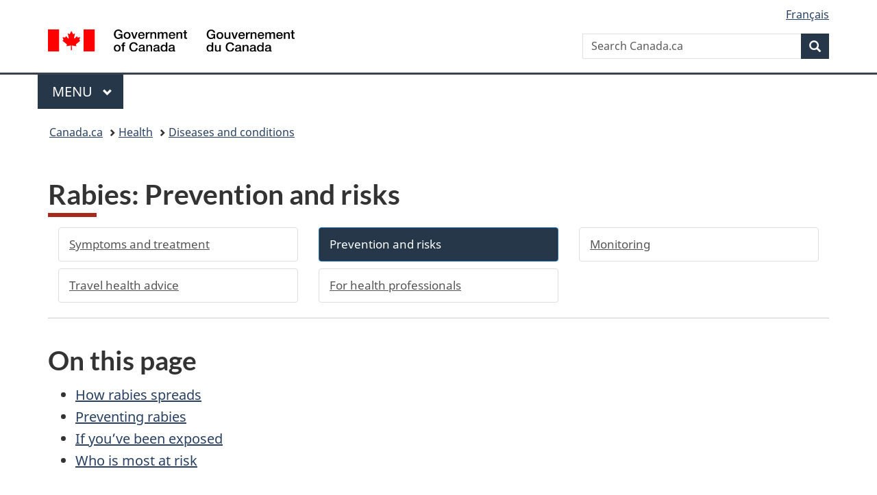

--- FILE ---
content_type: text/html;charset=utf-8
request_url: https://www.canada.ca/en/public-health/services/diseases/rabies/prevention.html
body_size: 9136
content:
<!doctype html>


<html class="no-js" dir="ltr" lang="en" xmlns="http://www.w3.org/1999/xhtml">

<head prefix="og: http://ogp.me/ns#">
    
<meta http-equiv="X-UA-Compatible" content="IE=edge"/>
<meta charset="utf-8"/>
<title>Rabies: Prevention and risks - Canada.ca</title>
<meta content="width=device-width,initial-scale=1" name="viewport"/>


	<link rel="schema.dcterms" href="http://purl.org/dc/terms/"/>
	<link rel="canonical" href="https://www.canada.ca/en/public-health/services/diseases/rabies/prevention.html"/>
    <link rel="alternate" hreflang="en" href="https://www.canada.ca/en/public-health/services/diseases/rabies/prevention.html"/>
	
        <link rel="alternate" hreflang="fr" href="https://www.canada.ca/fr/sante-publique/services/maladies/rage/prevention.html"/>
	
	
		<meta name="description" content="Learn how rabies can be prevented."/>
	
	
		<meta name="keywords" content="Health"/>
	
	
		<meta name="author" content="Public Health Agency of Canada"/>
	
	
		<meta name="dcterms.title" content="Rabies: Prevention and risks"/>
	
	
		<meta name="dcterms.description" content="Learn how rabies can be prevented."/>
	
	
		<meta name="dcterms.creator" content="Public Health Agency of Canada"/>
	
	
	
		<meta name="dcterms.language" title="ISO639-2/T" content="eng"/>
	
	
		<meta name="dcterms.subject" title="gccore" content="Health and Safety"/>
	
	
		<meta name="dcterms.issued" title="W3CDTF" content="2018-02-14"/>
	
	
		<meta name="dcterms.modified" title="W3CDTF" content="2025-01-15"/>
	
	
	
		<meta name="dcterms.spatial" content="Canada"/>
	
	
		<meta name="dcterms.type" content="education and awareness"/>
	
	
	
	
	
		<meta name="dcterms.identifier" content="Public_Health_Agency_of_Canada"/>
	
	
	
        



	<meta prefix="fb: https://www.facebook.com/2008/fbml" property="fb:pages" content="378967748836213, 160339344047502, 184605778338568, 237796269600506, 10860597051, 14498271095, 209857686718, 160504807323251, 111156792247197, 113429762015861, 502566449790031, 312292485564363, 1471831713076413, 22724568071, 17294463927, 1442463402719857, 247990812241506, 730097607131117, 1142481292546228, 1765602380419601, 131514060764735, 307780276294187, 427238637642566, 525934210910141, 1016214671785090, 192657607776229, 586856208161152, 1146080748799944, 408143085978521, 490290084411688, 163828286987751, 565688503775086, 460123390028, 318424514044, 632493333805962, 370233926766473, 173004244677, 1562729973959056, 362400293941960, 769857139754987, 167891083224996, 466882737009651, 126404198009505, 135409166525475, 664638680273646, 169011506491295, 217171551640146, 182842831756930, 1464645710444681, 218822426028, 218740415905, 123326971154939, 125058490980757, 1062292210514762, 1768389106741505, 310939332270090, 285960408117397, 985916134909087, 655533774808209, 1522633664630497, 686814348097821, 230798677012118, 320520588000085, 103201203106202, 273375356172196, 61263506236, 353102841161, 1061339807224729, 1090791104267764, 395867780593657, 1597876400459657, 388427768185631, 937815283021844, 207409132619743, 1952090675003143, 206529629372368, 218566908564369, 175257766291975, 118472908172897, 767088219985590, 478573952173735, 465264530180856, 317418191615817, 428040827230778, 222493134493922, 196833853688656, 194633827256676, 252002641498535, 398018420213195, 265626156847421, 202442683196210, 384350631577399, 385499078129720, 178433945604162, 398240836869162, 326182960762584, 354672164565195, 375081249171867, 333050716732105, 118996871563050, 240349086055056, 119579301504003, 185184131584797, 333647780005544, 306255172770146, 369589566399283, 117461228379000, 349774478396157, 201995959908210, 307017162692056, 145928592172074, 122656527842056">


	


    


	<script src="//assets.adobedtm.com/be5dfd287373/abb618326704/launch-3eac5e076135.min.js"></script>










<link rel="stylesheet" href="https://use.fontawesome.com/releases/v5.15.4/css/all.css" integrity="sha256-mUZM63G8m73Mcidfrv5E+Y61y7a12O5mW4ezU3bxqW4=" crossorigin="anonymous"/>
<script blocking="render" src="/etc/designs/canada/wet-boew/js/gcdsloader.min.js"></script>
<link rel="stylesheet" href="/etc/designs/canada/wet-boew/css/theme.min.css"/>
<link href="/etc/designs/canada/wet-boew/assets/favicon.ico" rel="icon" type="image/x-icon"/>
<noscript><link rel="stylesheet" href="/etc/designs/canada/wet-boew/css/noscript.min.css"/></noscript>







                              <script>!function(a){var e="https://s.go-mpulse.net/boomerang/",t="addEventListener";if("False"=="True")a.BOOMR_config=a.BOOMR_config||{},a.BOOMR_config.PageParams=a.BOOMR_config.PageParams||{},a.BOOMR_config.PageParams.pci=!0,e="https://s2.go-mpulse.net/boomerang/";if(window.BOOMR_API_key="KBFUZ-C9D7G-RB8SX-GRGEN-HGMC9",function(){function n(e){a.BOOMR_onload=e&&e.timeStamp||(new Date).getTime()}if(!a.BOOMR||!a.BOOMR.version&&!a.BOOMR.snippetExecuted){a.BOOMR=a.BOOMR||{},a.BOOMR.snippetExecuted=!0;var i,_,o,r=document.createElement("iframe");if(a[t])a[t]("load",n,!1);else if(a.attachEvent)a.attachEvent("onload",n);r.src="javascript:void(0)",r.title="",r.role="presentation",(r.frameElement||r).style.cssText="width:0;height:0;border:0;display:none;",o=document.getElementsByTagName("script")[0],o.parentNode.insertBefore(r,o);try{_=r.contentWindow.document}catch(O){i=document.domain,r.src="javascript:var d=document.open();d.domain='"+i+"';void(0);",_=r.contentWindow.document}_.open()._l=function(){var a=this.createElement("script");if(i)this.domain=i;a.id="boomr-if-as",a.src=e+"KBFUZ-C9D7G-RB8SX-GRGEN-HGMC9",BOOMR_lstart=(new Date).getTime(),this.body.appendChild(a)},_.write("<bo"+'dy onload="document._l();">'),_.close()}}(),"".length>0)if(a&&"performance"in a&&a.performance&&"function"==typeof a.performance.setResourceTimingBufferSize)a.performance.setResourceTimingBufferSize();!function(){if(BOOMR=a.BOOMR||{},BOOMR.plugins=BOOMR.plugins||{},!BOOMR.plugins.AK){var e=""=="true"?1:0,t="",n="clqivgicc2txg2mbqqyq-f-1a2655e12-clientnsv4-s.akamaihd.net",i="false"=="true"?2:1,_={"ak.v":"39","ak.cp":"780901","ak.ai":parseInt("231651",10),"ak.ol":"0","ak.cr":8,"ak.ipv":4,"ak.proto":"h2","ak.rid":"37f4705f","ak.r":51208,"ak.a2":e,"ak.m":"dscb","ak.n":"essl","ak.bpcip":"18.224.138.0","ak.cport":48730,"ak.gh":"23.209.83.25","ak.quicv":"","ak.tlsv":"tls1.3","ak.0rtt":"","ak.0rtt.ed":"","ak.csrc":"-","ak.acc":"","ak.t":"1770095665","ak.ak":"hOBiQwZUYzCg5VSAfCLimQ==yfmfhS+N9Q9XILqwmRUlYZOksBgaCsf+T5a+xs9w1EBsNqmgQ47ZhIgo0CHnPUxU+r8Ec5BKP3cCthdT2Eu8N7Sajur7+H27zyuw7FQjfJ0fm37/sdUZiekYjUQiInBGqEmqkz1Q5xfjZ5TmxtXTSUFNPyC67/SluJ3T9hz5TXcDNPkcfXRv4Y/TI6GX9vZq3t3x877Bqgm/QzryiYu6MZaOfa0Rh/0meE2aQ0of4zPBnC9xVRXGaIJpGJTz4hkD0Dcx56rsv+sv6ROIMwcuRExSzS62CSGMawrmzG/ar3TJjIdUdz867g3LiYZJiIZivtA4sMy/9uHlptVnrLiU8di8jkdmhojN5bHoH1QBRxkesDfjv0BQFKe0bQmcqm6aHlLmnI2lR7A1STRAhleM9tg7gjaA1CPuOjLQLokEom8=","ak.pv":"822","ak.dpoabenc":"","ak.tf":i};if(""!==t)_["ak.ruds"]=t;var o={i:!1,av:function(e){var t="http.initiator";if(e&&(!e[t]||"spa_hard"===e[t]))_["ak.feo"]=void 0!==a.aFeoApplied?1:0,BOOMR.addVar(_)},rv:function(){var a=["ak.bpcip","ak.cport","ak.cr","ak.csrc","ak.gh","ak.ipv","ak.m","ak.n","ak.ol","ak.proto","ak.quicv","ak.tlsv","ak.0rtt","ak.0rtt.ed","ak.r","ak.acc","ak.t","ak.tf"];BOOMR.removeVar(a)}};BOOMR.plugins.AK={akVars:_,akDNSPreFetchDomain:n,init:function(){if(!o.i){var a=BOOMR.subscribe;a("before_beacon",o.av,null,null),a("onbeacon",o.rv,null,null),o.i=!0}return this},is_complete:function(){return!0}}}}()}(window);</script></head>

<body vocab="http://schema.org/" typeof="WebPage" resource="#wb-webpage" class="">

    




    
        
        
        <div class="newpar new section">

</div>

    
        
        
        <div class="par iparys_inherited">

    
    
    
    
        
        
        <div class="global-header"><nav><ul id="wb-tphp">
	<li class="wb-slc"><a class="wb-sl" href="#wb-cont">Skip to main content</a></li>
	<li class="wb-slc"><a class="wb-sl" href="#wb-info">Skip to &#34;About government&#34;</a></li>
	
</ul></nav>

<header>
	<div id="wb-bnr" class="container">
		<div class="row">
			
			<section id="wb-lng" class="col-xs-3 col-sm-12 pull-right text-right">
    <h2 class="wb-inv">Language selection</h2>
    <div class="row">
        <div class="col-md-12">
            <ul class="list-inline mrgn-bttm-0">
                <li>
                    <a lang="fr" href="/fr/sante-publique/services/maladies/rage/prevention.html">
                        
                            <span class="hidden-xs" translate="no">Fran&ccedil;ais</span>
                            <abbr title="Fran&ccedil;ais" class="visible-xs h3 mrgn-tp-sm mrgn-bttm-0 text-uppercase" translate="no">fr</abbr>
                        
                        
                    </a>
                </li>
                
                
            </ul>
        </div>
    </div>
</section>
				<div class="brand col-xs-9 col-sm-5 col-md-4" property="publisher" resource="#wb-publisher" typeof="GovernmentOrganization">
					
                    
					
						
						<a href="/en.html" property="url">
							<img src="/etc/designs/canada/wet-boew/assets/sig-blk-en.svg" alt="Government of Canada" property="logo"/>
							<span class="wb-inv"> /
								
								<span lang="fr">Gouvernement du Canada</span>
							</span>
						</a>
					
					<meta property="name" content="Government of Canada"/>
					<meta property="areaServed" typeof="Country" content="Canada"/>
					<link property="logo" href="/etc/designs/canada/wet-boew/assets/wmms-blk.svg"/>
				</div>
				<section id="wb-srch" class="col-lg-offset-4 col-md-offset-4 col-sm-offset-2 col-xs-12 col-sm-5 col-md-4">
					<h2>Search</h2>
					
<form action="/en/sr/srb.html" method="get" name="cse-search-box" role="search">
	<div class="form-group wb-srch-qry">
		
		    <label for="wb-srch-q" class="wb-inv">Search Canada.ca</label>
			<input id="wb-srch-q" list="wb-srch-q-ac" class="wb-srch-q form-control" name="q" type="search" value="" size="34" maxlength="170" placeholder="Search Canada.ca"/>
		    
		

		<datalist id="wb-srch-q-ac">
		</datalist>
	</div>
	<div class="form-group submit">
	<button type="submit" id="wb-srch-sub" class="btn btn-primary btn-small" name="wb-srch-sub"><span class="glyphicon-search glyphicon"></span><span class="wb-inv">Search</span></button>
	</div>
</form>

				</section>
		</div>
	</div>
	<hr/>
	
	<div class="container"><div class="row">
		
        <div class="col-md-8">
        <nav class="gcweb-menu" typeof="SiteNavigationElement">
		<h2 class="wb-inv">Menu</h2>
		<button type="button" aria-haspopup="true" aria-expanded="false"><span class="wb-inv">Main </span>Menu <span class="expicon glyphicon glyphicon-chevron-down"></span></button>
<ul role="menu" aria-orientation="vertical" data-ajax-replace="/content/dam/canada/sitemenu/sitemenu-v2-en.html">
	<li role="presentation"><a role="menuitem" tabindex="-1" href="https://www.canada.ca/en/services/jobs.html">Jobs and the workplace</a></li>
	<li role="presentation"><a role="menuitem" tabindex="-1" href="https://www.canada.ca/en/services/immigration-citizenship.html">Immigration and citizenship</a></li>
	<li role="presentation"><a role="menuitem" tabindex="-1" href="https://travel.gc.ca/">Travel and tourism</a></li>
	<li role="presentation"><a role="menuitem" tabindex="-1" href="https://www.canada.ca/en/services/business.html">Business and industry</a></li>
	<li role="presentation"><a role="menuitem" tabindex="-1" href="https://www.canada.ca/en/services/benefits.html">Benefits</a></li>
	<li role="presentation"><a role="menuitem" tabindex="-1" href="https://www.canada.ca/en/services/health.html">Health</a></li>
	<li role="presentation"><a role="menuitem" tabindex="-1" href="https://www.canada.ca/en/services/taxes.html">Taxes</a></li>
	<li role="presentation"><a role="menuitem" tabindex="-1" href="https://www.canada.ca/en/services/environment.html">Environment and natural resources</a></li>
	<li role="presentation"><a role="menuitem" tabindex="-1" href="https://www.canada.ca/en/services/defence.html">National security and defence</a></li>
	<li role="presentation"><a role="menuitem" tabindex="-1" href="https://www.canada.ca/en/services/culture.html">Culture, history and sport</a></li>
	<li role="presentation"><a role="menuitem" tabindex="-1" href="https://www.canada.ca/en/services/policing.html">Policing, justice and emergencies</a></li>
	<li role="presentation"><a role="menuitem" tabindex="-1" href="https://www.canada.ca/en/services/transport.html">Transport and infrastructure</a></li>
	<li role="presentation"><a role="menuitem" tabindex="-1" href="https://www.international.gc.ca/world-monde/index.aspx?lang=eng">Canada and the world</a></li>
	<li role="presentation"><a role="menuitem" tabindex="-1" href="https://www.canada.ca/en/services/finance.html">Money and finances</a></li>
	<li role="presentation"><a role="menuitem" tabindex="-1" href="https://www.canada.ca/en/services/science.html">Science and innovation</a></li>
	<li role="presentation"><a role="menuitem" tabindex="-1" href="https://www.canada.ca/en/services/life-events.html">Manage life events</a></li>
</ul>

		
        </nav>   
        </div>
		
		
		
    </div></div>
	
		<nav id="wb-bc" property="breadcrumb"><h2 class="wb-inv">You are here:</h2><div class="container"><ol class="breadcrumb">
<li><a href='/en.html'>Canada.ca</a></li>
<li><a href='/en/services/health.html'>Health</a></li>
<li><a href='/en/public-health/services/diseases.html'>Diseases and conditions</a></li>
</ol></div></nav>


	

  
</header>
</div>

    

</div>

    




	



    
    

    
    
        <main property="mainContentOfPage" resource="#wb-main" typeof="WebPageElement" class="container">
            
            <div class="mwstitle section">

    <h1 property="name" id="wb-cont" dir="ltr">
Rabies: Prevention and risks</h1>
	</div>
<div class="mwsgeneric-base-html parbase section">



    <div class="gc-stp-stp">
  <div class="row wb-eqht">
    <ul class="toc lst-spcd col-md-12">
      <li class="col-md-4 col-sm-6"><a class="list-group-item eqht-trgt" href="/en/public-health/services/diseases/rabies.html">Symptoms and treatment</a></li>
      <li class="col-md-4 col-sm-6"><a class="list-group-item eqht-trgt cust-active active" href="/en/public-health/services/diseases/rabies/prevention.html">Prevention and risks</a></li>
      <li class="col-md-4 col-sm-6"><a class="list-group-item eqht-trgt" href="/en/public-health/services/diseases/rabies/surveillance.html">Monitoring</a></li>
      <li class="col-md-4 col-sm-6"><a class="list-group-item eqht-trgt" href="/en/public-health/services/diseases/rabies/travel-health-advice.html">Travel health advice</a></li>
      <li class="col-md-4 col-sm-6"><a class="list-group-item eqht-trgt" href="/en/public-health/services/diseases/rabies/for-health-professionals.html">For health professionals</a></li>
    </ul>
  </div>
</div>
<h2>On this page</h2>
<ul>
  <li><a href="#a1">How rabies spreads</a></li>
  <li><a href="#a2">Preventing rabies</a></li>
  <li><a href="#a4">If you’ve been exposed</a></li>
  <li><a href="#a3">Who is most at risk</a></li>
</ul>
<h2 id="a1">How rabies spreads</h2>
<p>Rabies is a disease in animals caused by a virus that can spread to humans. It's a very serious disease that almost always leads to death in animals and people once symptoms develop.</p>
<p>It usually spreads through direct contact with saliva from an infected animal, such as through a bite or less commonly through a scratch. Even very tiny bites or scratches, such as from bats, which can be difficult to see, can transmit the virus.</p>
<p>In rare circumstances, you can get rabies if:</p>
<ul>
  <li>a rabid animal licks:
    <ul>
      <li>an open cut, scratch, sore, rash or other wound</li>
      <li>your mucous membranes (such as your eyes, nose or mouth)</li>
    </ul>
  </li>
  <li>you have direct contact with an infected animal's brain or nervous system tissue or fluids</li>
</ul>
<p>Rabies does <strong>not</strong> spread through:</p>
<ul>
  <li>petting a rabid animal</li>
  <li>contact with a rabid animal's blood, urine or feces</li>
</ul>
<p>Any mammal can be infected with rabies, including:</p>
<ul>
  <li>domestic animals, such as:
    <ul>
      <li>dogs, cats and ferrets (both stray/feral and household pets)</li>
      <li>farm animals, such as horses, cattle and other livestock</li>
    </ul>
  </li>
  <li>wild animals, such as:
    <ul>
      <li>bats</li>
      <li>foxes</li>
      <li>skunks</li>
      <li>raccoons</li>
      <li>other wild mammals</li>
    </ul>
  </li>
</ul>
<p>Small mammals are unlikely to transmit rabies because being bitten by a rabid animal is usually fatal. As such, it's rare to find rabies in:</p>
<ul>
  <li>rats</li>
  <li>mice</li>
  <li>gerbils</li>
  <li>rabbits</li>
  <li>squirrels</li>
  <li>chipmunks</li>
</ul>
<p>In&nbsp;<strong>very rare</strong>&nbsp;circumstances, rabies could be transmitted through:</p>
<ul>
  <li>airborne spread after exposure in a laboratory</li>
  <li>airborne spread in caves where infected bats roost</li>
  <li>handling and skinning an infected carcass after contact with brain and nervous system tissues or fluids</li>
  <li>eye and organ transplants from someone who died from undiagnosed rabies</li>
  <li>contact with saliva&nbsp;and nervous tissue from someone who shows symptoms of a rabies infection
    <ul>
      <li>while possible, this has never been reported to have happened</li>
    </ul>
  </li>
</ul>
<h2 id="a2">Preventing rabies</h2>
<p>You can prevent rabies by getting vaccinated before exposure to potentially rabid animals. This is recommended for groups at higher risk of exposure to rabies.</p>
<p>Immediate medical care after an exposure to a potentially rabid animal can also prevent rabies.</p>
<p>To reduce the risk of rabies:</p>
<ul>
  <li>keep away from sick or dead animals</li>
  <li>closely supervise children around animals</li>
  <li>avoid touching or feeding unknown, stray or wild animals</li>
  <li>routinely vaccinate your pets and livestock against rabies</li>
  <li>be aware of the risk of rabies in your area and in areas where you travel</li>
  <li>know the signs of rabies and report an animal that's acting strangely to:
    <ul>
      <li>your local public health unit</li>
      <li>your provincial or territorial public health authority</li>
      <li>animal control</li>
    </ul>
  </li>
</ul>
<p><a href="https://inspection.canada.ca/animal-health/terrestrial-animals/diseases/reportable/rabies/fact-sheet/eng/1356155202013/1356155379445#a3">Signs of rabies in animals</a></p>
<p>Learn more:</p>
<ul>
  <li><a href="/en/public-health/services/reports-publications/canada-communicable-disease-report-ccdr/monthly-issue/2024-50/issue-12-december-2024/bats-rabies.html">Infographic: Bats and rabies in Canada</a></li>
</ul>
<h2 id="a4">If you've been exposed</h2>
<p>If you've been exposed to an animal that may have rabies, follow these steps.</p>
<ol>
  <li>Remove any clothing that may have been contaminated with an infected animal's:
    <ul>
      <li>saliva</li>
      <li>brain and nervous system tissue or fluids</li>
    </ul>
  </li>
  <li>Immediately clean any wound thoroughly with soap and water, and flush the wound with lots of water for at least 15 minutes.
    <ul>
      <li>If a bat touches your bare skin, also wash the area as you may not have felt or noticed a bite or scratch.</li>
      <li>Do <strong>not</strong>&nbsp;cover the wound.</li>
      <li>Seek medical attention right away to find out your risk and treatment options.</li>
    </ul>
  </li>
  <li>If the animal has an owner, note their contact information for public health officials, which includes the person's:
    <ul>
      <li>name</li>
      <li>email</li>
      <li>address</li>
      <li>phone number</li>
    </ul>
  </li>
  <li>If the animal is a bat or other wild animal, confine it to a room if it's safe to do so.
    <ul>
      <li>Confining the animal may allow it to be captured and tested for rabies.</li>
      <li>Do <strong>not</strong> do anything that would put you at further risk of exposure.</li>
    </ul>
  </li>
</ol>
<p>Your health care provider will consult with your local public health authority to determine if you need treatment to prevent rabies based on:</p>
<ul>
  <li>the animal involved</li>
  <li>the type of exposure</li>
  <li>the nature of the event</li>
  <li>whether rabies is circulating in the area where you were exposed</li>
  <li>if the animal is available and can be observed for signs of rabies or tested</li>
</ul>
<p>Report the location of the suspected rabid animal to your health care provider so the animal can be:</p>
<ol>
  <li>located</li>
  <li>confined</li>
  <li>monitored for rabies symptoms under quarantine when it's safe to do so (domestic animals only)</li>
  <li>tested for rabies if possible or necessary</li>
</ol>
<h2 id="a3">Who is most at risk</h2>
<p>Children are considered at higher risk of rabies infection because they are:</p>
<ul>
  <li>more likely to play with animals</li>
  <li>more likely to be bitten by animals</li>
  <li>less likely to tell an adult if they've been bitten, scratched or licked</li>
</ul>
<p>Always supervise children around animals and make sure that they:</p>
<ul>
  <li>stay away from sick or dead animals</li>
  <li>only touch an animal if an adult is present</li>
  <li>know to tell an adult if they have any contact with an animal while unattended</li>
</ul>
<p>You're at higher risk of rabies infection if you spend time in areas where you're more likely to come into contact with:</p>
<ul>
  <li>potentially rabid animals</li>
  <li>the rabies virus</li>
</ul>
<p>For example, if you work or volunteer in these positions:</p>
<ul>
  <li>veterinary staff</li>
  <li>animal control officer</li>
  <li>animal shelter or rescue worker</li>
  <li>any direct work with wildlife, including bats</li>
  <li>hunter, trapper or taxidermist in areas where rabies circulates</li>
  <li>laboratory researcher or technician who works with the rabies virus</li>
</ul>
<p>You're also at higher risk if you:</p>
<ul>
  <li>go spelunking or cave exploring</li>
  <li>travel to countries and areas where:
    <ul>
      <li>rabies is widespread</li>
      <li>there's limited access to adequate and safe rabies treatment</li>
    </ul>
  </li>
</ul>
<p>Talk to your health care provider about getting the rabies vaccine if you're at increased risk of being exposed to the virus.</p>
<p>Rabies occurs worldwide, so it's important to follow precautions when travelling in areas rabies is known to circulate.</p>
<p><a href="/en/public-health/services/diseases/rabies/travel-health-advice.html">Rabies: Travel health advice</a></p>



</div>


            <section class="pagedetails">
    <h2 class="wb-inv">Page details</h2>

    

    
    
<gcds-date-modified>
	2025-01-15
</gcds-date-modified>


</section>
        </main>
    



    




    
        
        
        <div class="newpar new section">

</div>

    
        
        
        <div class="par iparys_inherited">

    
    
    
    

</div>

    




    




    
        
        
        <div class="newpar new section">

</div>

    
        
        
        <div class="par iparys_inherited">

    
    
    
    
        
        
        <div class="global-footer">
    <footer id="wb-info">
	    <h2 class="wb-inv">About this site</h2>
    	<div class="gc-contextual"><div class="container">
    <nav>
        <h3>Public Health Agency of Canada</h3>
        <ul class="list-col-xs-1 list-col-sm-2 list-col-md-3">
            <li><a href="/en/public-health/corporate/contact-us.html">Contact us</a></li>
        </ul>
    </nav>
</div></div>	
        <div class="gc-main-footer">
			<div class="container">
	<nav>
	<h3>Government of Canada</h3>
	<ul class="list-col-xs-1 list-col-sm-2 list-col-md-3">
		<li><a href="/en/contact.html">All contacts</a></li>
		<li><a href="/en/government/dept.html">Departments and agencies</a></li>
		<li><a href="/en/government/system.html">About government</a></li>
	</ul>
	<h4><span class="wb-inv">Themes and topics</span></h4>
	<ul class="list-unstyled colcount-sm-2 colcount-md-3">			
		<li><a href="/en/services/jobs.html">Jobs</a></li>
		<li><a href="/en/services/immigration-citizenship.html">Immigration and citizenship</a></li>
		<li><a href="https://travel.gc.ca/">Travel and tourism</a></li>
		<li><a href="/en/services/business.html">Business</a></li>
		<li><a href="/en/services/benefits.html">Benefits</a></li>
		<li><a href="/en/services/health.html">Health</a></li>
		<li><a href="/en/services/taxes.html">Taxes</a></li>
		<li><a href="/en/services/environment.html">Environment and natural resources</a></li>
		<li><a href="/en/services/defence.html">National security and defence</a></li>
		<li><a href="/en/services/culture.html">Culture, history and sport</a></li>
		<li><a href="/en/services/policing.html">Policing, justice and emergencies</a></li>
		<li><a href="/en/services/transport.html">Transport and infrastructure</a></li>
		<li><a href="https://www.international.gc.ca/world-monde/index.aspx?lang=eng">Canada and the world</a></li>
		<li><a href="/en/services/finance.html">Money and finances</a></li>
		<li><a href="/en/services/science.html">Science and innovation</a></li>
		<li><a href="/en/services/indigenous-peoples.html">Indigenous Peoples</a></li>
		<li><a href="/en/services/veterans-military.html">Veterans and military</a></li>
		<li><a href="/en/services/youth.html">Youth</a></li>
		<li><a href="/en/services/life-events.html">Manage life events</a></li>		
	</ul>
	</nav>
</div>
	
        </div>
        <div class="gc-sub-footer">
            <div class="container d-flex align-items-center">
            <nav>
                <h3 class="wb-inv">Government of Canada Corporate</h3>
                <ul>
                
                    		<li><a href="https://www.canada.ca/en/social.html">Social media</a></li>
		<li><a href="https://www.canada.ca/en/mobile.html">Mobile applications</a></li>
		<li><a href="https://www.canada.ca/en/government/about-canada-ca.html">About Canada.ca</a></li>
                
                <li><a href="/en/transparency/terms.html">Terms and conditions</a></li>
                <li><a href="/en/transparency/privacy.html">Privacy</a></li>
                </ul>
            </nav>
                <div class="wtrmrk align-self-end">
                    <img src="/etc/designs/canada/wet-boew/assets/wmms-blk.svg" alt="Symbol of the Government of Canada"/>
                </div>
            </div>
        </div>
    </footer>

</div>

    

</div>

    




    







    <script type="text/javascript">_satellite.pageBottom();</script>






<script src="//ajax.googleapis.com/ajax/libs/jquery/2.2.4/jquery.min.js" integrity="sha256-BbhdlvQf/xTY9gja0Dq3HiwQF8LaCRTXxZKRutelT44=" crossorigin="anonymous"></script>
<script src="/etc/designs/canada/wet-boew/js/ep-pp.min.js"></script>
<script src="/etc/designs/canada/wet-boew/js/wet-boew.min.js"></script>
<script src="/etc/designs/canada/wet-boew/js/theme.min.js"></script>




</body>
</html>
